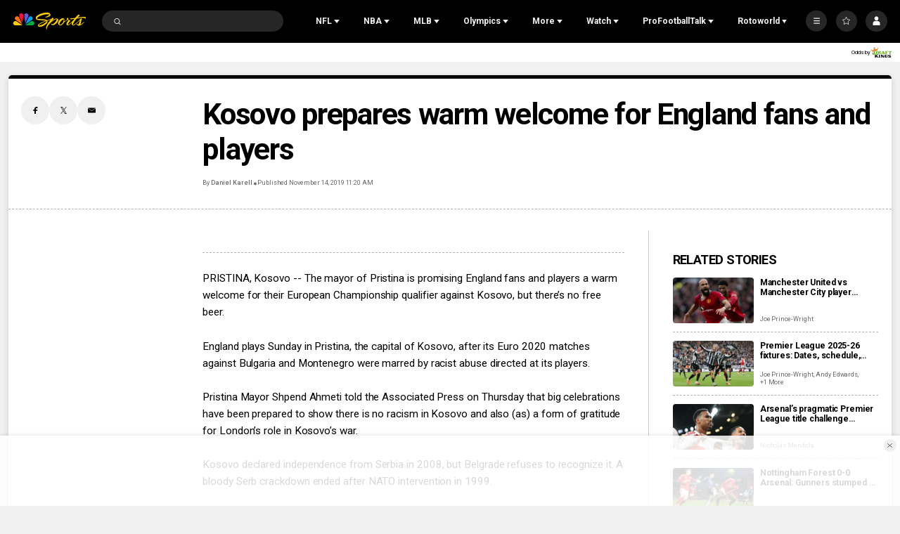

--- FILE ---
content_type: text/plain; charset=utf-8
request_url: https://widgets.media.sportradar.com/NBCUniversal/licensing
body_size: 10806
content:
U2FsdGVkX1+lAEDai0Qt+lgZR4u9HT+c3CBnaBamdiMHWLRn7x8ZDJ+sYUBa7a5ik6kPnbfZxPrHtyMKSbyPIYs8WNx188yzB5y12WOmtC5mjgHbhdS1keZs1Aw1VpWtfEuVjAczBiohwFyfRHpcDeyC7o3CzzyDtbp49CPxC/n+sa9Br2wSAfGeEs7T8kb4XV12E9TieYuxPnnO8+MYnRLso1v5SlU08fLVtvSwyqBrh7ogsjrn/ngViC1fstmeNGYTc4Ss7H2m6HUNEe0cyfGyW3+EVPCF3zrumaF0Bb9wsbB4tB6cUEmVxGxmO2a/FSTwVk764JYS7+XKRICLCr1AfJYxbcnbx4La3zPxAnzIWjhNB05yDpAJ9xOlG24wQelt/TSgIlFZi7dRyQ03zBk+uRxhcVhLsXVVth1Ycob4lKp26eyxYJnzxS9WoRYf2YyDmgemaVZt2NsiMBm8q9merYadTQy3s0t38cwZWowzlWr3h1uDV3mbWcrxM3aKYGW8L/z4yh21WSHneMNLJvbyQHbX8wUb4CxLO3y/DRKnFnWQUk5x1ci6WwSVumRZImlEwkxzG36riwNMXWBL4H8t5H+gyIySNs+1b0+5m1FdD1b8i6IPm/9YU6Qn50B/RyX2cUOxuyNJs4lCrWb2gwFdwCsTr/o+MyiYCtfv7/dcUI2wqu3HiIg3hcCClmsn7iy0jso4A/[base64]/3r/jym/ZAVfQhRGCHL8MqQa1HMWhGGx7cdEvq2liNEJDdGe8vn5C91wfO3Xsm5R92tVVB5zV1lhbWDFoaugANNm2PTQ8xShFNU/cF0uv9toqbXOYknoUrey7OWz0augwDGn+wFKAmB4mtEITCdPgAix+UEj83U9g5ZJw9L55wj2ElEhS4kh5kin8CW8pzTDoM8TGQOJSFfwXbFSdKpF9UEvhepKmh/ZP1Mdh61k+QKWKW9qjzAfryrq1XsAS2E/leTqSXX0mIBcoPMu/Y4pZx0n4w2PkoelUgU0NY9TpsUrAlf6WGy8UWMwyKkdY99GWfzorvnAOj2BwnbncVO8gjChQJClIyEkYyoFzjrjR4SpZ0x/6+RFSPxQcTWturLPSNKCFnSjdnEyLyoil+0vcKY24MQS/XTHqVbx2/KQMA8Ab8EBuaBSH/tPFHEAfrDPtGKHtHWDsGK+xIgFl4LwjE0NkaZmGxhvXieXsfgEIsReccdGD/RtvPVyfDze1N2h7D50kFrcV1Wr84G/i/VHrUYyXcpWLzQ7s+dpTrroUHIY0XEjPjq6nhtm+rHNsLbcBWCxeJ23aq8pouigSYxEvtyU3zC3vJF/vMfE5K/qeJZWbE7obTQo+ydINve5KeKmnZ9HJA6DUl/smXKeqLOI1u2/gsOFdpgzWRFsg2Sm8QM30yYwuA0wiyQxlvkFU6wu1ce95MOcY5yI8kdS0GAfFraaXymq0pupmSZJZ8zq42vYqUzZFsrJCOtIIaCk5PVEA2um4SeKlO8zewGqwUzYtwr/XsLPJUJCXyp/g5DIGma/[base64]/HrfT266C5OXR5Kb4LJuMyMflXtnDfsNrf2GmInexN9SiYSi4IOjK0pbBiYpEzA2yJkjh/5wNuCdUrUMTZ+Yf9MIHBO8/arS1z/Oht/z/Q7esAIpKtOdOpevRVEfCrfJoCq3Q90a6fo0ufT2UIrkEFCH9CHfvCE/twKdLKfDpmDPWNdacsmiBhcFqZer8+rStHSqjLWlzRJYxA1L18YcU16qqvJstR+cBT3lYFSBEZhnZG/Qzsk0xLLLE+33Ui/KYSm0vDAKa81qf7CWP/590FJXhaI+p/aYlMfVbH7zM6iMC9qstjbek228sK5hfQ0C+2uS687C9qTBclLuGVxrR0Ba/Zaisg/1p71HHq6g1LnbUoElwUq791LUtIqhh+JSQ9PKBy5zG08lEeaIHS4rsD/k6jkSCj6CS2gbzqiKWyLGMqdaKLVa/NtwBM8ucmNHiI4fwTVM4urBAoTNOGmsxFn5t1quA8vP34beXSUz8h7yhxngdaXJxGk+9niWLBzKyzSDFbjTBgNVixK1BSmclpnDTXF84cHfwmajUBb+Rinvi0oQ295z7NBtPWO5yg8vR5sGd89tUvBDrE8ICc9qvFkVSiRDtpJgHd9P/V0bNg1x9Hz6osXqBrFJ54WVVzTRL6n/Bmm0l05qmJUUakEtpsLJsZrsuTqa2e3FH/TAMkIdfyQOqubs9ew8ups5d6UYHVuDaNu6LS0uUp7UKzYdUk2w32AeX8xZEPnJwY+Udl77yN3O9PWMHac5sqXS7KmwZXTo5jYQ8fKpnRWH9h+kx1VhMsjM6bPVoTxeYotbv/MFU2x9BIpeedotjXFz8J0dZiYTrKJDhG7wlGTC7e7vDCwTGXSN1lfkBK5VsYzV6Ala4aqjYwAnJ9/Xk/H5d8TlD/LGOoMc65L94TjyOTFbg1vsUy5Ukd2G6EBf9Td9GpCcsExMaZFdBiOJSpHOStmfpwVJg6vuQPzepoYOMFL7r3PTEKo2auuAcIN/[base64]/WiEqp8/0Uy4zppQ9Rll5MBSS9FeU1MYiglfY6qCxJm4RndtIXBkkdYG0jZ+RIiv850u6T2YdRuz3IwMRphLmv/KG59DRN9pcFVtO4vCWsUbGJ7jAEzb/[base64]/mRRWrj6CG8FTbzOymKDolG+xQ6Vj9E9f+A0HUtIkE7r857+as9VFzyi0l+PpE+2QSHWawJmOva4QBV86CsFu2mZe0KXAwcB8yEOViYRNzf38nJeTosqoYtZO3eZuljT5x+k/lBwSnWH2znWxFJM9nI12YEUPuFPXvBtgQsBEKJQhDHnlBHQ0bD5MXdhIC8KbrbGl7ntBtX/oZrqu/KPJLrxWVRVMPwDcgGy4qAx4gi25SIdRqR2ZnxD4oHydaRNV/oqSs5WYTjHG+VI7HlYSqid6pA9EH+qh0/sGu09MHExLypInEGDboFaCa7TlOq/8emnfMHgDC/[base64]/HmWF3J9oB/[base64]/1JG1G1rJzUtfUfKzxgr6XIJynUYRJsIJbQbZ2EYJ4huxekApvcZM+IJc/oJ6mrTf9ItwAxwLe8x6fc2KFaerzyuudDzKv+7pOd0yZk04td64yPTgJwzt3oAmgPUYzTeLszE8+QJFaZrkY6Ce8OAxJi/pZ3Z6sbc4yPDxtl8VuRVXJAbxPCw9F1hORDNo2yZGbpDltP/5CokltLGhMVJORTCFAlRU6E2XZOTQ8VLcC4SKoWVRqH8ltfTma4MY8e6k2nFMdJkiPP7qTDydcP1UvLT4JSbp2C27d4Hqt468YFqjNezFnibovuXdKgriwmgAaMmikDje0nlmqJJ8St3qfYdc0EWaOlVBRUk+/974nYzMLHPDhENkuzENzyI/6HkQQqzuXMT495FnDGNAI4tn2ZWo95bPQWZteErIxpAwOKNDoQXTPpid5vfar9lhhqp9P5e5RlZwg4byiFvkFBK9hpTfxQvPeXj3zV8WrcnFgnqMgG/[base64]/odWkJO8mSygAybQx0ArKvaFKOoOBJZKnKG/iU3WvlgB7grV6b3U74BjHkFAl82FQIz/ZLuNxJ5Yy1a7/E4Q3aBBr6vn8YyML4s0lUpuBJlcRqJveGZ1j7Vcjg+RSQ0qN5h80gaxSV/21mKBs1uuSqaMWTazdGrNySHgBH5BCz7M44nCbeDOMoQZHxAcOpwEXUXusF32n/pjehlT7XiznKi+gglaur16/6vh3gaxqXJadq3o7j9+QhEDAybl1sHH+CEzKhN5lzCPDBluaS/40x/ts9rMRH+IFATxnNszRfIf4Qba+l+5ENYjpow8jGfaZPStribJL02vlXCsq82vMBvvlC9ag+5Xe6FxbX7Epg4HNOsuUSjl5O/e4rIIIeiYBzcWs6nDiZrYL05hLMjqfZEnrEjrnbhoMQkEftLvgOBSHBL+SCAMQQaGKmhzQ7/GGiWf1mBvpRatZCeq+wj0u7cQX2sFCjERcv0YDWMUMSdcy3Kr/yssEYycybKvgd9t2fuAn9iq4eVVc2gQZNc1acVn54/6GJtPd2CoJz8/U8iY+SmVkLO1St9RacKOVevU3F8Vt6Gh8UPTZ4V6linVuIWP/DaRDVXy8QggBwaCB/WJdRgUW1Iofy/M8uI9T8XI154/tCmluHpj/9P6q4BmdnpxS8UWfmW24/Hw5527vHSaV2nkWgMa0KinTKZJa1ii4bpWMDNCL3tvW0Yv7siRURC2j6jFpLf9V9t3xGREBNQ0FP9QqfK3x3eXWFUVniN2DEV8N09dGeCfqHh8B78YWFMV/XoSZ01xttaHfeGgYzpRviI5t8FGOV4ke9mZMhVWbVBnxIrtq5KpNnBdx/YPpTA0v8MUtOYtFWW6LXgI7TeyPm6g85YJvKTQMGOVxH0xJjxayFcDtllL+3CpWoTSuIYV/ba+RNgc/ISKDQDVaLzyKVfdFdmeBeE6ANv1kmde3yWu5hNE0hcFSkQl1dG34rgCmZVbDo47TlP+U28CImFySlxwBNO0xydpp/Tun9FiDI0XDWHAPG8aXXur4FaIk+lQShAAU772ML+OJ4dX5lGlztziNtK9/AoGw2V5hRNObFaKUYhEorizeZ/0SIrpCR+e915+J6r+cZbeH1iZX8ajCpuDpm5xJsSu+W5YdJ5Jig2JzARWYriTIG32/suerAphNMJ6ZPhVBXFprNEEX9pKQvxNO3RPRlxJgOqh6ZEYGtnsLUwt/sS0LLPpXCfvLwTmmJu4W0w3hkX01iqZdHu4gzntggPYPCYMeQiy51qgjhVpbV6wrFcd5gXiV01Uo/Oa0lD+PuPD1W4SLBAz9jQyv8F3WM6TOpTtmaN2SvIIby5mSur0ARQkOvEPwhHxuaj9I8us1rNWIu6ntIKBFDlJW10IJdqYpZtlWX99wEJqJoH4uXhAHAHO20MwaVszedH/x8bQFQXCpKCCf+YJ/CyfOVUB7ZQi7w62iuAI1iPKMiDLB9epF6M3+QM1zl8QnfFH91pEjrrW9vWmlgW5ZRZ0kHhxMHb4mGzOD5zXwGLgwdhkphFPEmzBRx5j2+PhlQ3kr+A4Bp9o+IagmJqE6JO9zmuLtGVv9cN34Yt3JMiG0/gR18ka+sb/JLeBuciclJ7LwrV01nTfJNetlqt1RE0uQ/8Yw9zCpcSipFWhXnOEGbW327f/Q741kfC+gdaSvsEJ1DJ68yGdStLUKF44ZA5wpGEhVYvrD53GHL/b91lm0M68XB4LaOpAjpXjyVIlVoKtAyYl9QSbQxboYFwTrL2slpK97ftcaHTOnCWE281o2FzS4oi/AfUDly1+XgRg/OmKLYnQCBhR/4O8SIVN26d0DQgB8gHbJR33IlUifSTyOtLqlmfMZ7Jb/B7+L2mDUovrdJxo9mHk2f2/AicDAnKi9pQ4FLPlG1s++aMM8BBduJrd1s+mUdj7eg/hGhTscPeZoFx/lv1+dlW4wtfQhxlhjkrv+VT18ilCvnfYr2SCffK1FhRkNuhmhjl8DjhDT7k0mkmAq0Yjy4iIa5Hy0VWgCDea9b67z2vWLbYEToMoj+FEzzUXkUmTT/Lsh4sx37AW714s3sn3TFtJXK+b50w9eRJ21lzsckeBp+EsEBu+C5QMhl/70NVq09s13XU69zTwePayvdV5ejdKm1wiEjY2ienHWNof16qu+oySEMe29QclcE5mul3YMd9m1aMCXzTnTLM9Y/2lH8lvEk+R47iAfWwNCJP3zfsb3VoCJgfpQliGMpmLzb8YhpiJaHUOoxKCMsLPKvTx8PWY7UiSgHQ3MtV/gOC5cF9GYL58vWOBr6uV3PyuJ9tJ4tLiMoAT+eQDgOUAgXUF7GNCNJhUBBy7PwS/604sD1hYOVgZ3YV/Dcq2t8WpMH4UD+h/TsKyrkHELpqukY5IAG1654FzvCXV0zPrOuEqmgpmaJ3wGHeeP4+YfoRVW47UpsBVXfo/L3FK/Bk3Fu65BnAqt/PJxuD2kMCDLRABJdv8sujDXb5HLghKPL8+RmZ8LkqZHkJ5s4ojIzRWe+lOkvuC5FslMAJwpSvV2uRyShucW3urlKHTr/GDMfDWJRI+Z5HwHI8xsS0ArQ2iO8to3z1ikZOl7Dq8uej7bPFwpJK2boeSLV1RwJA4JXW1wXAqxoFjepwUqmToQxDXRdg21izB0T1WkXRETzQnqUS139HlCgsb9Ir14EwmLfuIzc6lDqAV1zlCH/p3rOweg0gEjWqqS6UuanB+eOcznMRHcvUf6D86sfaCjX5ALD+Av4YKk0wMXV/rDvk+AKhJN8op5temM2QortHiIxKqLGbxtNXk0usch0YlKBDJsMRBnbC1FIW9nnHEew7xob2pJPGBD6B9rzJy/WO2hNV+O2jMPaqc0iundxW14KPnDYtXRtX/fqIsy6wgnJ8GIa0BVA3HgVt7eTG8mSCIiAAGdnJSf7XAms3mx9UKY07CeTQmF4VFG2vMz2kOsK+v3qv45ApXY+/sjGkpnl7fY0Fm3vau9Ex7s/1Mg4+NvRnbvq9O/7V3nn7aeghCWfKR6ygb+2n7UbCVa0lSV48rdRE3P/yaRuVl0PR0H9NcJxfgdBqMiSKXmNZFaRYoFEJgMrMXQCqsUJpeezaiN4jjaYle58ALH6a/e8i7XynPDZlwT2WoGt/dHFKutbnchzn1mmK1xR3cNmJFMiVGlFknvOKD4ozynWlt+mqf/WVr9GAw8fSH7jZq+2/T9u0kDu1bhjszdPPIuEyjj79M9HChY4ByFDrHWfiEuD3ujgngadL5LwhB8T9cMvsIJrsHmJbqJIWk5zV2cA++fH3xkTQtr8DK4YZwpMHApcfnRlbH5VyvuspStHulAKvBzbesHhfAL3G3M4rW/Y9+BD1ZbjoLa7fjAtGB4fdJxsB6P1mfO6/c9JMoAPF+fEoLk49K0JF7jlrJ+lYo+fJEUmj+1sQkgmAKWTESP3bha0+GwGBvubMRUgzlJdRZOu6g1jzYm2g9fLPEgCRK9yUvxngKjDQ5K0Pu5x+UF7cifRh8crIgWqK/ym0y9o9jKuIlszFfWd3fIO5nLNKRjOT49mSTdGpomtPLHWWbTmC6qtacFNfRGlv2WPVpysMza62bdZeb+8aauGvTdvQBc5/ybtD2JK6rmQSqzYa5wHkm/OuELZ/[base64]/uPlyVtgWAie2ufoK1dMYP03/U+uYS97c2ApLssNQHUpkHqDg9HGimzyeNXILBa9TttAmwMGECEfvlXPrxLH8zv+tgqlZBCfWEmwnCtX+fBTnsfUNP5Jmc2sNrPY9SEiRUzUHilbjXWoYFYeNnZaC87L/z1soyfyGwKmUd3iz1uS6g8gGx1WYypvbAV73o61qELMk1sD///[base64]/NFgHrJkUvuIuGU6ICQ3ryY9+iU4/dl2a8X1i5czBVQlUINbBFKdG1QbSIRh0vw+KVnzbEvcrF8aTQags2g9dkLq7CNLRolCH1KMPHT62q/kiJPR09o6EIARCCqxC3MlAjcqRRpDTIReWBYV76Su3KP6mCPgqmiN9HPJuxWQRqlGMqptLWN/jbTlto4SEd5IGeXlVg34M7KMxS5Aj7eJ3dT/PaeFODVVcsmnEYeyeistMXevKEfV9meg++GGXDSXQYRGtB5H+5n4gEq4phoNkdaCPRwEO9lFS6cz/rAKePuuBwfL82HJyEujF2aejDXfanjv1aEvtpT1/FuVQHv/UH85aKexj8ibgR7kIp4+z/lXTQDHOuCkc8DxdD4JwQ5i/RyFFmSK3K3kbdfZQlC3MuGAHYIe7Ei91c0XzBfUqZGLt4m7GmBMqfUKd2dRvzOguivR4QG04fDaBcOFmhtelkH7oyZZ2eTTGHpcubfWGQTzlwFt9EoeVlMk7954niWRvHLDXoS4N0jxGPXc7lQ+QZ4wJpNJX7uaR3LOlYRA1yGXaxe2svDv65ZMzitSI/xRQ9226UdI1EMboPAjzEsy1VhEwELGRNvZIe05N35En7vUEZ8OZbY4kpzXC1N7SLS07eq1kFUlnKef+SO5R/mVhgXNG6i3pTWBgyMH5He+lNZI5fdMeKNCanYH4i5yGw5Q37uPN+Mhsqs4PrMnNNAVHXee7W1HrqogXYnHCXwZNu41gd1Lr7g35E0bvA7RTD3aKL/Ibhg+YG+19A5pnzGX+BggwaNo8m49T2PIElbycWcAaq/FR/fUEqcMwu30n4w6qiYJF9xZnBZ9p43RmVv0Awk3Ne2Ct7HNt92L61OfwJ++xmXU7UBdbB2z23/O2S6il5XL7mTcYaMnh0xegBMK4YBkgAailqWf7OVvI29R8pUe2N1LlI3UqA6Cyql0S3I++V/pxYtQemrvPbs5/GgKPVPrbi8UTuyOgJkYR65cgS47i3a14if9sM4ORoUxLGH8wgFanNpuZZiADOW9wGomphB9A3/LIsqQndST7Ynoez0llt0We7Pykypu9Yutt8BIcJNjMnZnMBQApx4jPIe1vJslj4NSMLgUlowN1Ngz2kvQ+T+7koTVetythAib50uTc5ySlae2YCsWbBRFdkRs7DZxRJHRY/pygFURI1/CcXmnVStTs0xEb5swuGRQqrryoGixg3boiZ7bIg0Z6/YRtt/xDELdg5P5rDPcwMMuCLcnO1cgI1ltVlh/0UDwMFxVxJuR4GbuQKBEXZfvBSk222nFJxMwJp9xuDbHOcS9Rdd7mVj1wdHWM+TMigjusyvZQoHKSMzVql+Gy/Uq7iVlMuro1Pw9V3nKRwzVyCNEOklf/c7MJNOpWneZq/T8QPK7uJQhfDHXkZUr9hu6tny9E9nsoDpkWHupvk4HkGfERhgbRRN8uXnRu5/zYAT+RSAMW8cE6rRsB1VDBJkIZ5hTSwp8Bt1rgvD4qCH4WGayRRonDT+Yu2bpnUG6Uj4Wg7XZbcdf0ZKWquPi6mgtcVm7w9QiuWe5GaK2Je00c6ZjIpA7lZusewJK8fABUNXT0iyElJbqgZ2kgsIV6c6YRv4YhV3x4+BfrTCOv0qSoBtjs94YmfJYJukgAoW3gTs0/9vxJUXS8lhj8aLBtZYhyJOjxz/WmAjWWu+SiXIy1GW/aPpqTxVMr3hcMNMVDjUsJGxo+KWLIKxXUX66UErv8Thi0FB41uE5iKYp5AmSJ3OVRG9ajNlAcKka5LqFqSqLOdwD31j+LlS13k89dU+HdgtQVBR9SqAp4gF7XkzjJTYh1r7bE7rZwKS+Yv7FqFsG7Qy/crGoMu/qBzX3EBywdJEE4QgkWmSFrPuVMAmbmq5tEcp9WtYmuBufLrXEI/biIOhTHa79z2VV4xa2DCKW52LsBg4cJM/IoJjLA9puP0SgDCQQT4/tuJAebrNq4PK5KPw+c95E8kOQD3n5Xw6Grz1twzLKUr5tqXgJCB9DON4h1Z6CDQOVpgSY38NQpsqisZwvhSxpMw2SkdH+n+FDKCXEBF0Wnfpd/LJ7Ffd2PicGK6CufFMm44ybIQP5lrJzIpSLuuAodzgrZuaLyy6YdoM6agB3QmFEeH+rXIT7H6DBM8/eZQ3lkCIaBRyUzTjK5T1RxfuPocIfs7qb5blNcIFyw3XDghxUaO4gME6Z5k/W6qPXyEbNjpoz4P+OWkD4rBSQ2QwxO9w/Ntxwpu4LBB2INXO/zAJu0OiADzIGZ6OsIhkOpkEK4ozSwibIgDziNOBN5W9cw7A/6jdCWJnTh/[base64]/36ivoOSNQpQvBDVePX3Z0JS1nQqCrQkg/Z5qhSTcj0zfFE2TqAQt8tCpWnTDVSnMo1rpeVUhSvg4LwOEN+mh7TY/70/Jl3ToUlTU+XDvJbhLP22zNXSmh3B06287nvGbfx5CFt6h6LXeW4fVex+8XsZrhY3oTa/OsbAEhE2Wy4kclXWijk4F6lcUezWIvpAYjtKLFByhsMDzIOnC41k8LgNBTXMfGq1V4/lpXgQiWsHdl6Vb56YDj51kRXMG/ITcnp3SwslZRtCo3tTyClABBb9ebOgIEvd0A42ykOQcQAV4IG4pTE0hJ2GQpX6oDKWdJW6rTm1G/89oPxmZNAjN24uSkrkBDvzTT5LrO/2CCfwN11yfFMDowCzZMza6T3ETqspTd/amRafhzBFHudG1SR+EtEb7M6ayOablRPBvWCo+fMdlpZVYK1gu6D9mDcKZ20efl2KkZjHd6Ea4ZMFAYUz0MrgEG+CC/q+FxNZSP7fOzs+AgbKbqRtnVjfrBiH9R9YsFsODrCAZEbXAAuIX+dGxfoUiOEplilK/29E2r/k+COQFzDq3N64o+9bzm+Yq8hdLQhpj2n7dZtoobDJnjJSYDSGUomh67vAmIWmE4C9bzitbH0qb2bmM9KVIDW5mCVGMhmzrk4ao+x4Ig6qUp311mt5pXK9ZoKs/gmee3wMrCgIFiJHLHQyMqSmlTVwvKlxhBnLpd3/K4+hhQZ1twG+McDW76BQycXkmYpBIdcMJisOv5JfMWbM1yl5bogJTqhwjZ+juNslv+C/Sb7QwGb0pnbZRBGvEzXuE9J7kA253xHFiz+V+HGKBQBuArK/ATFiAl0oJuLfvZYLr6x9we8xn1pwjboWNxbxxKg3D59UtdMdIRrma+Dl8+baXatv8oaVt1worK9jGSW/UzdQiOXINSYf9jyOmFFR+uKGJkPT2Pkebzfu6g3gnAwzNvsqpog4rpwSglvuE3LwGbJ4qJIXMjlg2fdpQmEDaRhcQiAhozkT5ECMisuyrMLfbTX+6ph69tDc4kv9mHrTPM1hcpEm8NS7uqRXN8v2e0TMm/H0zULP51i7qAqLSRWfc7milmyzZG46XmUozVOnxoD7t+i7SKzltMr+1ziwstzpVIHT0EcIbUJaaXAdSPmwzOqyAQBFPESURXb+I9q4H5eJyo2FXCrUduR1mVgD9LObdLo4Hl29Xqrv4da0Lq/XqlmSVn1MTre/wpH/[base64]/Jz25WylCTP6ZzYXRq0yruSMCMZHAucXnerWRWH4aPkeGC6rt4ARVXjkcueEZcThjaKH2kExQLVFNFjCHw9rIzfgFt4cOv4tfH1debsqnpFvCqw7ndC48dgITDHzdeOVhdeRioc1a0uk38KV4SW/uIAQhJn8s3Fn+u6L1bqvBvCvK5Bom8qN7cVvKyWpbu7KpfsRfOqSjJFVNLs9BAKvNzFaRTOpIHQjHk4qZxsAPD+ZH8/8cnfRLVndcWYqlXC+ZSRnej9ECG9KBKjDmXbyE9CXcSBkIzg21veT54S5845EO2UnLaW4XZuHLAVBHwMRgs/4sbMfUjcvZkRip0K8JLy5OsdqsEype4lAJpqhODBNYiAo/F91PRE6Uwpee3vYSUmorA8h9ZHURcq4y5TO+3T7AxJz3VZb0ddZ66lsZtLKyEFlKqsT9RkCvZJ715Z5KR7g/[base64]/k+M+SPw3y++oWd18SDJsO4AZn5JLzS2ON3hugkCnsORe19vI2BZzBfjoGbB7iKRg=